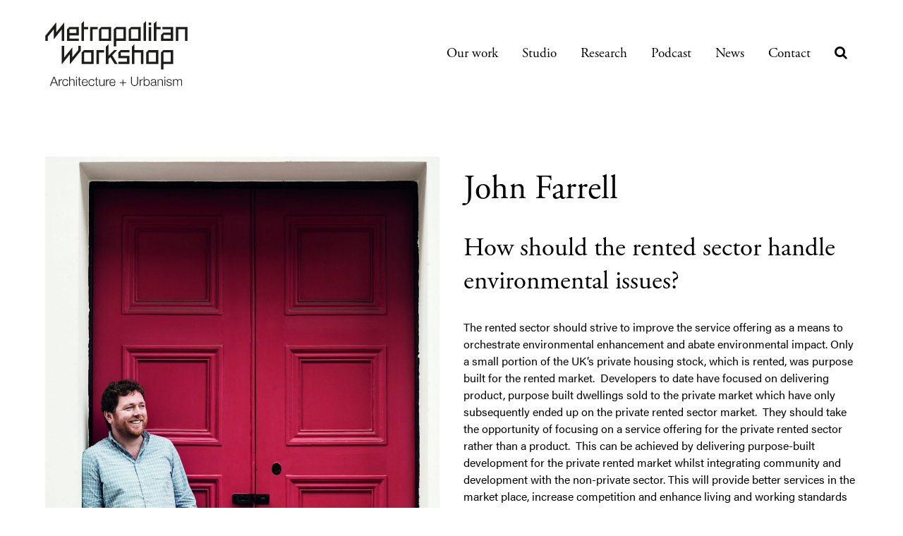

--- FILE ---
content_type: text/html; charset=UTF-8
request_url: https://metwork.co.uk/who-we-work-with/john-farrell/
body_size: 6772
content:
<!DOCTYPE html>
<html lang="en-GB" itemscope itemtype="http://schema.org/LocalBusiness">
<head prefix="og: http://ogp.me/ns#; dcterms: http://purl.org/dc/terms/#">
<meta charset="UTF-8" />
	        <title>John Farrell | Metropolitan Workshop</title>
<link data-rocket-prefetch href="https://www.google-analytics.com" rel="dns-prefetch">
<link data-rocket-prefetch href="https://www.googletagmanager.com" rel="dns-prefetch">
<link data-rocket-prefetch href="https://maps.googleapis.com" rel="dns-prefetch"><link rel="preload" data-rocket-preload as="image" href="https://metwork.co.uk/wp-content/uploads/John-Farrell-6-1024x1600.jpg" fetchpriority="high">
    
<meta name="viewport" content="width=device-width, initial-scale=1, maximum-scale=1, user-scalable=0"/>


	    
    

<meta name="dcterms.creator" content="Metropolitan Workshop">
<meta name="dcterms.subject" content="Organization">
<meta name="dcterms.publisher" content="Metropolitan Workshop">
<meta name="dcterms.date" content="2019-02-14">
<meta name="dcterms.language" content="en_GB">
<meta name="dcterms.coverage" content="Worldwide">
<meta itemprop="name" content="Metropolitan Workshop" />
<meta itemprop="description" content="Organization" />

	                	<meta property="og:title" content="John Farrell" />
                			<meta property="og:image" content="https://metwork.co.uk/wp-content/themes/pixeldot/images/logo-retina.png" />
		    <meta property="og:site_name" content="Metropolitan Workshop"/>

	<meta property="og:url" content="https://metwork.co.uk/who-we-work-with/john-farrell/" />
	<meta property="og:description" content="" />
<meta property="og:type" content="website" />
<meta property="og:locale" content="en_GB" />
<meta property="article:author" content="Metropolitan Workshop" />
<meta property="article:publisher" content="Metropolitan Workshop" />

<link rel="shortcut icon" href="https://metwork.co.uk/wp-content/themes/pixeldot/images/favicon.ico" type="image/x-icon" />
<link rel="apple-touch-icon" href="https://metwork.co.uk/wp-content/themes/pixeldot/images/apple-touch-icon.png" />
<link rel="apple-touch-icon" sizes="57x57" href="https://metwork.co.uk/wp-content/themes/pixeldot/images/apple-touch-icon-57x57.png" />
<link rel="apple-touch-icon" sizes="72x72" href="https://metwork.co.uk/wp-content/themes/pixeldot/images/apple-touch-icon-72x72.png" />
<link rel="apple-touch-icon" sizes="76x76" href="https://metwork.co.uk/wp-content/themes/pixeldot/images/apple-touch-icon-76x76.png" />
<link rel="apple-touch-icon" sizes="114x114" href="https://metwork.co.uk/wp-content/themes/pixeldot/images/apple-touch-icon-114x114.png" />
<link rel="apple-touch-icon" sizes="120x120" href="https://metwork.co.uk/wp-content/themes/pixeldot/images/apple-touch-icon-120x120.png" />
<link rel="apple-touch-icon" sizes="144x144" href="https://metwork.co.uk/wp-content/themes/pixeldot/images/apple-touch-icon-144x144.png" />
<link rel="apple-touch-icon" sizes="152x152" href="https://metwork.co.uk/wp-content/themes/pixeldot/images/apple-touch-icon-152x152.png" />
<link rel="apple-touch-icon" sizes="180x180" href="https://metwork.co.uk/wp-content/themes/pixeldot/images/apple-touch-icon-180x180.png" />

<!-- Global site tag (gtag.js) - Google Analytics -->
<script async src="https://www.googletagmanager.com/gtag/js?id=UA-135034895-1"></script>
<script>
  window.dataLayer = window.dataLayer || [];
  function gtag(){dataLayer.push(arguments);}
  gtag('js', new Date());

  gtag('config', 'UA-135034895-1');
</script><meta name='robots' content='max-image-preview:large' />
<link rel='dns-prefetch' href='//maps.googleapis.com' />
<link rel='dns-prefetch' href='//use.typekit.net' />

<link rel="alternate" title="oEmbed (JSON)" type="application/json+oembed" href="https://metwork.co.uk/wp-json/oembed/1.0/embed?url=https%3A%2F%2Fmetwork.co.uk%2Fwho-we-work-with%2Fjohn-farrell%2F" />
<link rel="alternate" title="oEmbed (XML)" type="text/xml+oembed" href="https://metwork.co.uk/wp-json/oembed/1.0/embed?url=https%3A%2F%2Fmetwork.co.uk%2Fwho-we-work-with%2Fjohn-farrell%2F&#038;format=xml" />
<style id='wp-img-auto-sizes-contain-inline-css' type='text/css'>
img:is([sizes=auto i],[sizes^="auto," i]){contain-intrinsic-size:3000px 1500px}
/*# sourceURL=wp-img-auto-sizes-contain-inline-css */
</style>
<style id='wp-block-library-inline-css' type='text/css'>
:root{--wp-block-synced-color:#7a00df;--wp-block-synced-color--rgb:122,0,223;--wp-bound-block-color:var(--wp-block-synced-color);--wp-editor-canvas-background:#ddd;--wp-admin-theme-color:#007cba;--wp-admin-theme-color--rgb:0,124,186;--wp-admin-theme-color-darker-10:#006ba1;--wp-admin-theme-color-darker-10--rgb:0,107,160.5;--wp-admin-theme-color-darker-20:#005a87;--wp-admin-theme-color-darker-20--rgb:0,90,135;--wp-admin-border-width-focus:2px}@media (min-resolution:192dpi){:root{--wp-admin-border-width-focus:1.5px}}.wp-element-button{cursor:pointer}:root .has-very-light-gray-background-color{background-color:#eee}:root .has-very-dark-gray-background-color{background-color:#313131}:root .has-very-light-gray-color{color:#eee}:root .has-very-dark-gray-color{color:#313131}:root .has-vivid-green-cyan-to-vivid-cyan-blue-gradient-background{background:linear-gradient(135deg,#00d084,#0693e3)}:root .has-purple-crush-gradient-background{background:linear-gradient(135deg,#34e2e4,#4721fb 50%,#ab1dfe)}:root .has-hazy-dawn-gradient-background{background:linear-gradient(135deg,#faaca8,#dad0ec)}:root .has-subdued-olive-gradient-background{background:linear-gradient(135deg,#fafae1,#67a671)}:root .has-atomic-cream-gradient-background{background:linear-gradient(135deg,#fdd79a,#004a59)}:root .has-nightshade-gradient-background{background:linear-gradient(135deg,#330968,#31cdcf)}:root .has-midnight-gradient-background{background:linear-gradient(135deg,#020381,#2874fc)}:root{--wp--preset--font-size--normal:16px;--wp--preset--font-size--huge:42px}.has-regular-font-size{font-size:1em}.has-larger-font-size{font-size:2.625em}.has-normal-font-size{font-size:var(--wp--preset--font-size--normal)}.has-huge-font-size{font-size:var(--wp--preset--font-size--huge)}.has-text-align-center{text-align:center}.has-text-align-left{text-align:left}.has-text-align-right{text-align:right}.has-fit-text{white-space:nowrap!important}#end-resizable-editor-section{display:none}.aligncenter{clear:both}.items-justified-left{justify-content:flex-start}.items-justified-center{justify-content:center}.items-justified-right{justify-content:flex-end}.items-justified-space-between{justify-content:space-between}.screen-reader-text{border:0;clip-path:inset(50%);height:1px;margin:-1px;overflow:hidden;padding:0;position:absolute;width:1px;word-wrap:normal!important}.screen-reader-text:focus{background-color:#ddd;clip-path:none;color:#444;display:block;font-size:1em;height:auto;left:5px;line-height:normal;padding:15px 23px 14px;text-decoration:none;top:5px;width:auto;z-index:100000}html :where(.has-border-color){border-style:solid}html :where([style*=border-top-color]){border-top-style:solid}html :where([style*=border-right-color]){border-right-style:solid}html :where([style*=border-bottom-color]){border-bottom-style:solid}html :where([style*=border-left-color]){border-left-style:solid}html :where([style*=border-width]){border-style:solid}html :where([style*=border-top-width]){border-top-style:solid}html :where([style*=border-right-width]){border-right-style:solid}html :where([style*=border-bottom-width]){border-bottom-style:solid}html :where([style*=border-left-width]){border-left-style:solid}html :where(img[class*=wp-image-]){height:auto;max-width:100%}:where(figure){margin:0 0 1em}html :where(.is-position-sticky){--wp-admin--admin-bar--position-offset:var(--wp-admin--admin-bar--height,0px)}@media screen and (max-width:600px){html :where(.is-position-sticky){--wp-admin--admin-bar--position-offset:0px}}

/*# sourceURL=wp-block-library-inline-css */
</style><style id='global-styles-inline-css' type='text/css'>
:root{--wp--preset--aspect-ratio--square: 1;--wp--preset--aspect-ratio--4-3: 4/3;--wp--preset--aspect-ratio--3-4: 3/4;--wp--preset--aspect-ratio--3-2: 3/2;--wp--preset--aspect-ratio--2-3: 2/3;--wp--preset--aspect-ratio--16-9: 16/9;--wp--preset--aspect-ratio--9-16: 9/16;--wp--preset--color--black: #000000;--wp--preset--color--cyan-bluish-gray: #abb8c3;--wp--preset--color--white: #ffffff;--wp--preset--color--pale-pink: #f78da7;--wp--preset--color--vivid-red: #cf2e2e;--wp--preset--color--luminous-vivid-orange: #ff6900;--wp--preset--color--luminous-vivid-amber: #fcb900;--wp--preset--color--light-green-cyan: #7bdcb5;--wp--preset--color--vivid-green-cyan: #00d084;--wp--preset--color--pale-cyan-blue: #8ed1fc;--wp--preset--color--vivid-cyan-blue: #0693e3;--wp--preset--color--vivid-purple: #9b51e0;--wp--preset--gradient--vivid-cyan-blue-to-vivid-purple: linear-gradient(135deg,rgb(6,147,227) 0%,rgb(155,81,224) 100%);--wp--preset--gradient--light-green-cyan-to-vivid-green-cyan: linear-gradient(135deg,rgb(122,220,180) 0%,rgb(0,208,130) 100%);--wp--preset--gradient--luminous-vivid-amber-to-luminous-vivid-orange: linear-gradient(135deg,rgb(252,185,0) 0%,rgb(255,105,0) 100%);--wp--preset--gradient--luminous-vivid-orange-to-vivid-red: linear-gradient(135deg,rgb(255,105,0) 0%,rgb(207,46,46) 100%);--wp--preset--gradient--very-light-gray-to-cyan-bluish-gray: linear-gradient(135deg,rgb(238,238,238) 0%,rgb(169,184,195) 100%);--wp--preset--gradient--cool-to-warm-spectrum: linear-gradient(135deg,rgb(74,234,220) 0%,rgb(151,120,209) 20%,rgb(207,42,186) 40%,rgb(238,44,130) 60%,rgb(251,105,98) 80%,rgb(254,248,76) 100%);--wp--preset--gradient--blush-light-purple: linear-gradient(135deg,rgb(255,206,236) 0%,rgb(152,150,240) 100%);--wp--preset--gradient--blush-bordeaux: linear-gradient(135deg,rgb(254,205,165) 0%,rgb(254,45,45) 50%,rgb(107,0,62) 100%);--wp--preset--gradient--luminous-dusk: linear-gradient(135deg,rgb(255,203,112) 0%,rgb(199,81,192) 50%,rgb(65,88,208) 100%);--wp--preset--gradient--pale-ocean: linear-gradient(135deg,rgb(255,245,203) 0%,rgb(182,227,212) 50%,rgb(51,167,181) 100%);--wp--preset--gradient--electric-grass: linear-gradient(135deg,rgb(202,248,128) 0%,rgb(113,206,126) 100%);--wp--preset--gradient--midnight: linear-gradient(135deg,rgb(2,3,129) 0%,rgb(40,116,252) 100%);--wp--preset--font-size--small: 13px;--wp--preset--font-size--medium: 20px;--wp--preset--font-size--large: 36px;--wp--preset--font-size--x-large: 42px;--wp--preset--spacing--20: 0.44rem;--wp--preset--spacing--30: 0.67rem;--wp--preset--spacing--40: 1rem;--wp--preset--spacing--50: 1.5rem;--wp--preset--spacing--60: 2.25rem;--wp--preset--spacing--70: 3.38rem;--wp--preset--spacing--80: 5.06rem;--wp--preset--shadow--natural: 6px 6px 9px rgba(0, 0, 0, 0.2);--wp--preset--shadow--deep: 12px 12px 50px rgba(0, 0, 0, 0.4);--wp--preset--shadow--sharp: 6px 6px 0px rgba(0, 0, 0, 0.2);--wp--preset--shadow--outlined: 6px 6px 0px -3px rgb(255, 255, 255), 6px 6px rgb(0, 0, 0);--wp--preset--shadow--crisp: 6px 6px 0px rgb(0, 0, 0);}:where(.is-layout-flex){gap: 0.5em;}:where(.is-layout-grid){gap: 0.5em;}body .is-layout-flex{display: flex;}.is-layout-flex{flex-wrap: wrap;align-items: center;}.is-layout-flex > :is(*, div){margin: 0;}body .is-layout-grid{display: grid;}.is-layout-grid > :is(*, div){margin: 0;}:where(.wp-block-columns.is-layout-flex){gap: 2em;}:where(.wp-block-columns.is-layout-grid){gap: 2em;}:where(.wp-block-post-template.is-layout-flex){gap: 1.25em;}:where(.wp-block-post-template.is-layout-grid){gap: 1.25em;}.has-black-color{color: var(--wp--preset--color--black) !important;}.has-cyan-bluish-gray-color{color: var(--wp--preset--color--cyan-bluish-gray) !important;}.has-white-color{color: var(--wp--preset--color--white) !important;}.has-pale-pink-color{color: var(--wp--preset--color--pale-pink) !important;}.has-vivid-red-color{color: var(--wp--preset--color--vivid-red) !important;}.has-luminous-vivid-orange-color{color: var(--wp--preset--color--luminous-vivid-orange) !important;}.has-luminous-vivid-amber-color{color: var(--wp--preset--color--luminous-vivid-amber) !important;}.has-light-green-cyan-color{color: var(--wp--preset--color--light-green-cyan) !important;}.has-vivid-green-cyan-color{color: var(--wp--preset--color--vivid-green-cyan) !important;}.has-pale-cyan-blue-color{color: var(--wp--preset--color--pale-cyan-blue) !important;}.has-vivid-cyan-blue-color{color: var(--wp--preset--color--vivid-cyan-blue) !important;}.has-vivid-purple-color{color: var(--wp--preset--color--vivid-purple) !important;}.has-black-background-color{background-color: var(--wp--preset--color--black) !important;}.has-cyan-bluish-gray-background-color{background-color: var(--wp--preset--color--cyan-bluish-gray) !important;}.has-white-background-color{background-color: var(--wp--preset--color--white) !important;}.has-pale-pink-background-color{background-color: var(--wp--preset--color--pale-pink) !important;}.has-vivid-red-background-color{background-color: var(--wp--preset--color--vivid-red) !important;}.has-luminous-vivid-orange-background-color{background-color: var(--wp--preset--color--luminous-vivid-orange) !important;}.has-luminous-vivid-amber-background-color{background-color: var(--wp--preset--color--luminous-vivid-amber) !important;}.has-light-green-cyan-background-color{background-color: var(--wp--preset--color--light-green-cyan) !important;}.has-vivid-green-cyan-background-color{background-color: var(--wp--preset--color--vivid-green-cyan) !important;}.has-pale-cyan-blue-background-color{background-color: var(--wp--preset--color--pale-cyan-blue) !important;}.has-vivid-cyan-blue-background-color{background-color: var(--wp--preset--color--vivid-cyan-blue) !important;}.has-vivid-purple-background-color{background-color: var(--wp--preset--color--vivid-purple) !important;}.has-black-border-color{border-color: var(--wp--preset--color--black) !important;}.has-cyan-bluish-gray-border-color{border-color: var(--wp--preset--color--cyan-bluish-gray) !important;}.has-white-border-color{border-color: var(--wp--preset--color--white) !important;}.has-pale-pink-border-color{border-color: var(--wp--preset--color--pale-pink) !important;}.has-vivid-red-border-color{border-color: var(--wp--preset--color--vivid-red) !important;}.has-luminous-vivid-orange-border-color{border-color: var(--wp--preset--color--luminous-vivid-orange) !important;}.has-luminous-vivid-amber-border-color{border-color: var(--wp--preset--color--luminous-vivid-amber) !important;}.has-light-green-cyan-border-color{border-color: var(--wp--preset--color--light-green-cyan) !important;}.has-vivid-green-cyan-border-color{border-color: var(--wp--preset--color--vivid-green-cyan) !important;}.has-pale-cyan-blue-border-color{border-color: var(--wp--preset--color--pale-cyan-blue) !important;}.has-vivid-cyan-blue-border-color{border-color: var(--wp--preset--color--vivid-cyan-blue) !important;}.has-vivid-purple-border-color{border-color: var(--wp--preset--color--vivid-purple) !important;}.has-vivid-cyan-blue-to-vivid-purple-gradient-background{background: var(--wp--preset--gradient--vivid-cyan-blue-to-vivid-purple) !important;}.has-light-green-cyan-to-vivid-green-cyan-gradient-background{background: var(--wp--preset--gradient--light-green-cyan-to-vivid-green-cyan) !important;}.has-luminous-vivid-amber-to-luminous-vivid-orange-gradient-background{background: var(--wp--preset--gradient--luminous-vivid-amber-to-luminous-vivid-orange) !important;}.has-luminous-vivid-orange-to-vivid-red-gradient-background{background: var(--wp--preset--gradient--luminous-vivid-orange-to-vivid-red) !important;}.has-very-light-gray-to-cyan-bluish-gray-gradient-background{background: var(--wp--preset--gradient--very-light-gray-to-cyan-bluish-gray) !important;}.has-cool-to-warm-spectrum-gradient-background{background: var(--wp--preset--gradient--cool-to-warm-spectrum) !important;}.has-blush-light-purple-gradient-background{background: var(--wp--preset--gradient--blush-light-purple) !important;}.has-blush-bordeaux-gradient-background{background: var(--wp--preset--gradient--blush-bordeaux) !important;}.has-luminous-dusk-gradient-background{background: var(--wp--preset--gradient--luminous-dusk) !important;}.has-pale-ocean-gradient-background{background: var(--wp--preset--gradient--pale-ocean) !important;}.has-electric-grass-gradient-background{background: var(--wp--preset--gradient--electric-grass) !important;}.has-midnight-gradient-background{background: var(--wp--preset--gradient--midnight) !important;}.has-small-font-size{font-size: var(--wp--preset--font-size--small) !important;}.has-medium-font-size{font-size: var(--wp--preset--font-size--medium) !important;}.has-large-font-size{font-size: var(--wp--preset--font-size--large) !important;}.has-x-large-font-size{font-size: var(--wp--preset--font-size--x-large) !important;}
/*# sourceURL=global-styles-inline-css */
</style>

<style id='classic-theme-styles-inline-css' type='text/css'>
/*! This file is auto-generated */
.wp-block-button__link{color:#fff;background-color:#32373c;border-radius:9999px;box-shadow:none;text-decoration:none;padding:calc(.667em + 2px) calc(1.333em + 2px);font-size:1.125em}.wp-block-file__button{background:#32373c;color:#fff;text-decoration:none}
/*# sourceURL=/wp-includes/css/classic-themes.min.css */
</style>
<link data-minify="1" rel='stylesheet' id='font-style-css' href='https://metwork.co.uk/wp-content/cache/min/1/sya1myf.css?ver=1752588213' type='text/css' media='all' />
<link data-minify="1" rel='stylesheet' id='base-style-css' href='https://metwork.co.uk/wp-content/cache/min/1/wp-content/themes/pixeldot/css/pd.css?ver=1752588213' type='text/css' media='all' />
<link data-minify="1" rel='stylesheet' id='main-style-css' href='https://metwork.co.uk/wp-content/cache/min/1/wp-content/themes/pixeldot/style.css?ver=1752588213' type='text/css' media='all' />
<link data-minify="1" rel='stylesheet' id='mobile-style-css' href='https://metwork.co.uk/wp-content/cache/min/1/wp-content/themes/pixeldot/css/mobile.css?ver=1752588213' type='text/css' media='all' />
<link data-minify="1" rel='stylesheet' id='retina-style-css' href='https://metwork.co.uk/wp-content/cache/min/1/wp-content/themes/pixeldot/css/retina.css?ver=1752588213' type='text/css' media='all' />
<link data-minify="1" rel='stylesheet' id='font-awesome-css' href='https://metwork.co.uk/wp-content/cache/min/1/wp-content/themes/pixeldot/css/font-awesome.css?ver=1752588213' type='text/css' media='all' />
<link data-minify="1" rel='stylesheet' id='magnific-style-css' href='https://metwork.co.uk/wp-content/cache/min/1/wp-content/themes/pixeldot/css/magnific-popup.css?ver=1752588213' type='text/css' media='all' />
<link data-minify="1" rel='stylesheet' id='animate-css' href='https://metwork.co.uk/wp-content/cache/min/1/wp-content/themes/pixeldot/css/animate.css?ver=1752588213' type='text/css' media='all' />


<link rel="https://api.w.org/" href="https://metwork.co.uk/wp-json/" /><link rel="EditURI" type="application/rsd+xml" title="RSD" href="https://metwork.co.uk/xmlrpc.php?rsd" />
<link rel="canonical" href="https://metwork.co.uk/who-we-work-with/john-farrell/" />
<link rel='shortlink' href='https://metwork.co.uk/?p=754' />
<noscript>
	<style>
		.wow {
			visibility:visible;
		}
    </style>
</noscript>
<meta name="generator" content="WP Rocket 3.20.3" data-wpr-features="wpr_minify_concatenate_js wpr_preconnect_external_domains wpr_oci wpr_minify_css wpr_desktop" /></head>

<body class="wp-singular collaborators-template-default single single-collaborators postid-754 wp-theme-pixeldot">

<div  id="header-span" class="full-width">
<div  id="header" class="fixed-width">
    	<a class="logo wow fadeIn" href="https://metwork.co.uk">Metropolitan Workshop, Architecture + Urbanism</a>
    	<span id="mobile-nav">Menu <span class="fa fa-bars"></span></span>
       	<div class="nav wow fadeIn"><ul id="menu-main-menu" class="menu"><li id="menu-item-94" class="menu-item menu-item-type-custom menu-item-object-custom menu-item-94"><a href="https://metwork.co.uk/work/">Our work</a></li>
<li id="menu-item-92" class="menu-item menu-item-type-post_type menu-item-object-page menu-item-92"><a href="https://metwork.co.uk/studio/">Studio</a></li>
<li id="menu-item-3375" class="menu-item menu-item-type-taxonomy menu-item-object-category menu-item-3375"><a href="https://metwork.co.uk/category/research/">Research</a></li>
<li id="menu-item-3961" class="menu-item menu-item-type-post_type menu-item-object-page menu-item-3961"><a href="https://metwork.co.uk/podcast/">Podcast</a></li>
<li id="menu-item-1388" class="menu-item menu-item-type-post_type menu-item-object-page menu-item-1388"><a href="https://metwork.co.uk/news/">News</a></li>
<li id="menu-item-91" class="menu-item menu-item-type-post_type menu-item-object-page menu-item-91"><a href="https://metwork.co.uk/contact/">Contact</a></li>
<li id="menu-item-907" class="popup-nav menu-item menu-item-type-custom menu-item-object-custom menu-item-907"><a href="#search"><span class="fa fa-search"></span></a></li>
</ul></div>    	<div  class="clear"></div>
	</div>
</div>

<div  id="content">

			<div  class="row full-width columns row-1 no-padding-bottom bg-white">
			<div  class="row-inner fixed-width">
				<div class="column two">
										<img fetchpriority="high" src="https://metwork.co.uk/wp-content/uploads/John-Farrell-6-1024x1600.jpg" alt="John Farrell">
					<div  class="clear"></div>
				</div>
				<div class="column two last">
					<h1>John Farrell</h1>
					
					<h2>How should the rented sector handle environmental issues?</h2>
<p>The rented sector should strive to improve the service offering as a means to orchestrate environmental enhancement and abate environmental impact. Only a small portion of the UK’s private housing stock, which is rented, was purpose built for the rented market.  Developers to date have focused on delivering product, purpose built dwellings sold to the private market which have only subsequently ended up on the private rented sector market.  They should take the opportunity of focusing on a service offering for the private rented sector rather than a product.  This can be achieved by delivering purpose-built development for the private rented market whilst integrating community and development with the non-private sector. This will provide better services in the market place, increase competition and enhance living and working standards whilst improving the quality of environment, economic and social terms resulting in the empowerment of the consumer.  We live in a time of the sharing economy and we must work now to develop communities in a sharing society.</p>
<p><em>John is a building service engineer with a passion for environmental building design and low carbon engineering, with whom we have a long-standing collaboration.</em></p>
<p><strong><em>John Farrell, Director</em></strong></p>

					
											<h3>View Projects</h3>
					
											
													<ul>
																<li><a href="https://metwork.co.uk/work/moses-dell/">Moses Dell</a></li>
																<li><a href="https://metwork.co.uk/work/oakfield-village/">Oakfield</a></li>
																<li><a href="https://metwork.co.uk/work/roding-lane-north/">Roding Lane North</a></li>
															</ul>
											
					
					<div class="clear"></div>
				</div>
				<div class="clear"></div>
			</div>
		</div>
	
	

	<div  id="search" class="mfp-hide popup-box">
		<form role="search" method="get" id="searchform" class="searchform" action="https://metwork.co.uk/">
				<div>
					<label class="screen-reader-text" for="s">Search for:</label>
					<input type="text" value="" name="s" id="s" />
					<input type="submit" id="searchsubmit" value="Search" />
				</div>
			</form>	</div>

    
	<div class="clear"></div>
</div><!-- #content -->

<div  id="footer-span" class="full-width">
	<div  id="footer" class="fixed-width">
        <div  class="footer-inner">
            <div class="column six">
                <ul>
                    <li>Metropolitan Workshop</li>
                    <li>&copy; 2026 All rights reserved</li>
                                        
	<ul class="social">
					<li><a title="Metropolitan Workshop on Twitter" target="_blank" href="https://www.twitter.com/Met_Work"><i class="fa fa-twitter"></i><span> Metropolitan Workshop on Twitter</span></a></li>
					<li><a title="Metropolitan Workshop on Instagram" target="_blank" href="https://www.instagram.com/met_work"><i class="fa fa-instagram"></i><span> Metropolitan Workshop on Instagram</span></a></li>
					<li><a title="Metropolitan Workshop on Linkedin" target="_blank" href="https://www.linkedin.com/company/metropolitan-workshop"><i class="fa fa-linkedin"></i><span> Metropolitan Workshop on Linkedin</span></a></li>
			</ul>
                </ul>
            </div>
                            <div class="column six">
                    <ul>
                        <li>14 - 16 Cowcross Street<br>London EC1M 6DG<br>+44 (0) 20 7566 0450</li>
                    </ul>
                </div>
            			                <div class="column six">
                    <ul>
                        <li>Tower 1, Fumbally Court<br>Fumbally Lane, Dublin D08 PX95<br>+353 (0) 1531 4889</li>
                    </ul>
                </div>
                                        <div class="column six">
                    <ul>
                                                    <li><a href="mailto:info@metwork.co.uk">info@metwork.co.uk</a></li>
                                                                            <li><a href="mailto:recruitment@metwork.co.uk">recruitment@metwork.co.uk</a></li>
                                            </ul>
                </div>
                        <div class="column six">
                            </div>
            <div class="nav column six last"><ul id="menu-footer-menu" class="menu"><li id="menu-item-103" class="menu-item menu-item-type-post_type menu-item-object-page menu-item-103"><a href="https://metwork.co.uk/sitemap/">Sitemap</a></li>
<li id="menu-item-102" class="menu-item menu-item-type-post_type menu-item-object-page menu-item-privacy-policy menu-item-102"><a rel="privacy-policy" href="https://metwork.co.uk/privacy/">Privacy &#038; cookies</a></li>
</ul></div>            <div class="clear"></div>
        </div>
	</div>

</div>

<script type="speculationrules">
{"prefetch":[{"source":"document","where":{"and":[{"href_matches":"/*"},{"not":{"href_matches":["/wp-*.php","/wp-admin/*","/wp-content/uploads/*","/wp-content/*","/wp-content/plugins/*","/wp-content/themes/pixeldot/*","/*\\?(.+)"]}},{"not":{"selector_matches":"a[rel~=\"nofollow\"]"}},{"not":{"selector_matches":".no-prefetch, .no-prefetch a"}}]},"eagerness":"conservative"}]}
</script>







<script type="text/javascript" src="https://maps.googleapis.com/maps/api/js?key=AIzaSyAd3vtw4W31eq3dBgNOZMXi-GtibigUigA" id="google-maps-js"></script>



<script type='application/ld+json'> 
{
  "@context": "http://www.schema.org",
  "@type": "LocalBusiness",
  "name": "Metropolitan Workshop",
  "url": "https://metwork.co.uk",
  "logo": "https://metwork.co.uk/wp-content/themes/pixeldot/images/logo-retina.png",
  "description": "Architecture + Urbanism",
  "address": {
    "@type": "PostalAddress",
    "streetAddress": "14-16 Cowcross Street",
    "addressLocality": "London",
    "postalCode": "EC1M 6DG",
    "addressCountry": "United Kingdom"
  },
  "geo": {
    "@type": "GeoCoordinates",
    "latitude": "50.837444",
    "longitude": "-0.124358"
  },
  "hasMap": "https://goo.gl/maps/5SAaE7aoeXF2",
  "openingHours": "Mo, Tu, We, Th, Fr 09:30-18:00",
  "contactPoint": {
    "@type": "ContactPoint",
    "contactType": "Customer service",
    "telephone": "+442075660450"
  }
}
</script>

<script src="https://metwork.co.uk/wp-content/cache/min/1/6a09b6f2db7f7b995b4a10f1d902885e.js" data-minify="1"></script></body>
</html>

<!-- This website is like a Rocket, isn't it? Performance optimized by WP Rocket. Learn more: https://wp-rocket.me -->

--- FILE ---
content_type: text/css; charset=UTF-8
request_url: https://metwork.co.uk/wp-content/cache/min/1/wp-content/themes/pixeldot/css/pd.css?ver=1752588213
body_size: 1070
content:
@charset "UTF-8";*{outline:none}div{position:relative;height:auto;overflow:visible}.clear{clear:both}html,body{width:100%;height:100%;margin:0;z-index:0}.full-width{width:100%}.fixed-width{width:90%;padding:0 5%;margin:0 auto;max-width:1440px}#header-span{z-index:1}#content, #footer-span{z-index:0}.row{clear:both;text-align:center}.row-inner{display:flex;padding-top:70px;padding-bottom:70px}.row.no-padding-top,.row.no-padding-top .row-inner,.row-inner.no-padding-top{padding-top:0}.row.no-padding-bottom,.row.no-padding-bottom .row-inner,.row-inner.no-padding-bottom{padding-bottom:0}.row.border{border-bottom:1px solid #d4d4d4}.row.centralise-text .column,.row.centralise-text .split-wrap{text-align:center}.row.narrow-column .column.one{max-width:900px;margin:0 auto}.column{float:left;margin-right:3%;text-align:left;box-sizing:border-box}.column.one{width:100%;margin-right:0;float:none}.column.two{width:48.5%}.column.three{width:31.3%}.column.thirds{width:65.6%}.column.four{width:22.7%}.column.five{width:17.6%}.column.five.remain-four{width:79.4%}.column.six{width:14.1%}.column.last{margin-right:0}.va-wrap{display:table;width:100%}.va-inner{display:table-cell;width:100%;vertical-align:middle}.vertical-mid{position:relative;top:50%;transform:translateY(-50%)}.split-wrap{width:100%;display:table;table-layout:fixed;text-align:left}.split-left{width:50%;display:table-cell}.split-right{width:50%;display:table-cell}.split-inner{max-width:673px;padding:70px 5%;width:85%}.split-left .split-inner{float:right;padding-left:0}.split-right .split-inner{float:left;padding-right:0}a.story.column.three:last-of-type{margin-right:0}.inner{width:auto;padding:30px}h1,h2,h3,h4,h5,h6,p{margin:0;padding:15px 0}p,li{line-height:1.5em}.row h1,.row h2{padding-top:0}.row .column h1,.row .column h2{padding-top:15px}img.alignright{float:right;margin:0 0 1em 1em}img.alignleft{float:left;margin:0 1em 1em 0}img.aligncenter{display:block;margin-left:auto;margin-right:auto}a img.alignright{float:right;margin:0 0 1em 1em}a img.alignleft{float:left;margin:0 1em 1em 0}a img.aligncenter{display:block;margin-left:auto;margin-right:auto}img{border:none;max-width:100%;height:auto;display:block}.row.full_image img{margin:0 auto}a.logo{display:block;cursor:pointer;text-indent:-9999px;text-transform:capitalize;background-position:0 0;background-repeat:no-repeat;overflow:hidden;background-image:url(../../../../../../../themes/pixeldot/images/logo.png)}input[type="submit"],input[type="button"]{-webkit-appearance:none}input,textarea{outline:none;background:url(../../../../../../../themes/pixeldot/images/field-bg.png) left top repeat transparent}.gfield_label,.gform_validation_container{display:none}.gform_wrapper ul{list-style:none;margin:0;padding:0}div.validation_error,div.gform_confirmation_message{padding:15px}span#mobile-nav{display:none}.nav ul{list-style:none;margin:0;padding:0;text-align:right}.nav ul li{display:inline-block}.nav ul li a{display:block}.nav ul li ul{display:none;position:absolute;text-align:left}.nav ul li ul li{display:block;clear:both}.nav ul li:hover ul{display:block}#footer .nav ul{text-align:center}.map{width:100%;min-height:400px}.map div{position:static}.bx-wrapper,.bx-viewport{z-index:0}.hero .bx-wrapper,.hero .bx-viewport,.hero .hero-slide{height:calc(100vh);min-height:400px}.hero-slide{background-position:center;background-size:cover}.bx-controls{z-index:1;position:absolute;left:0;bottom:0;width:100%}@media only screen and (min-width :600px) and (max-width :920px){.full-width{}}@media only screen and (min-width :320px) and (max-width :736px){html,body,.full-width{width:100%;min-width:100%;margin:0}span#mobile-nav{display:inline-block;float:right;padding:0 15px;width:auto;cursor:pointer;color:#FFF;background-color:#333;font-size:14px;line-height:40px;height:40px}span#mobile-nav span{margin-left:5px;font-size:1.2em}.fixed-width{min-width:0}#content .column{float:none;margin-right:0;clear:both;width:100%;padding-bottom:70px}#content .column.last,#content .column.one{padding-bottom:0}#header .nav{display:none}#header .nav.visi-nav{display:block;float:none;left:0;position:absolute;top:70px;width:100%;background-color:#333;padding:5px 0;margin:0}#header .nav.visi-nav a{color:#FFF;padding:10px 5%}.nav.visi-nav ul,.nav.visi-nav ul li ul,.nav.visi-nav ul li,.nav.visi-nav ul li ul li{position:relative;clear:both;width:100%;display:block;text-align:left;margin:0;padding:0}#header .nav.visi-nav ul li a{line-height:normal!important;height:auto!important;text-align:center}.row-inner{display:block}#content .split-wrap{display:block}#content .split-left,#content .split-right{width:100%;display:block}#content .split-inner{max-width:1080px;padding:70px 5%;width:90%}#content .split-left .split-inner,#content .split-right .split-inner{float:none;padding-left:5%;padding-right:5%}}

--- FILE ---
content_type: text/css; charset=UTF-8
request_url: https://metwork.co.uk/wp-content/cache/min/1/wp-content/themes/pixeldot/style.css?ver=1752588213
body_size: 2265
content:
@charset "UTF-8";body{margin:0;font-family:"acumin-pro",sans-serif;font-size:1em}::selection{color:#000;background:rgba(248,213,47,.9)}::-moz-selection{color:#000;background:rgba(248,213,47,.9)}a{text-decoration:underline;color:#000}a:hover{text-decoration:underline;color:#999}a.button{text-decoration:none;border-bottom:3px solid #d7454f}a.button::after{content:"\00a0\00a0\f061";font-family:"FontAwesome";font-weight:400}a.button.scroll::after{content:"\00a0\00a0\f078";font-family:"FontAwesome";font-weight:400}a,input[type="submit"],a.button,input.button,#header-span,#header,a.work div,a.team div{-webkit-transition:all 300ms ease-in-out;-moz-transition:all 300ms ease-in-out;-ms-transition:all 300ms ease-in-out;-o-transition:all 300ms ease-in-out;transition:all 300ms ease-in-out}.wow{visibility:hidden}img[data-lazy-src]{opacity:0}img.lazyloaded{-webkit-transition:opacity .5s linear 0.2s;-moz-transition:opacity .5s linear 0.2s;transition:opacity .5s linear 0.2s;opacity:1}input:focus,textarea:focus{border-color:#d46a36;background-color:#d46a36;color:#FFF}.validation_message{color:#6f2720}div.validation_error{color:#FFF;background-color:#6f2720}div.gform_confirmation_message{color:#FFF;background-color:#00941D}#header-span{position:fixed;top:0}body.admin-bar #header-span{top:32px}a.logo{width:202px;height:92px;background-size:202px 92px;float:left;background-image:url(../../../../../../themes/pixeldot/images/logo.svg)}#header .nav{width:70%;float:right}#header{padding-top:30px;padding-bottom:30px}#header .nav ul li a{line-height:92px;height:92px;padding-left:15px;padding-right:15px;font-family:"adobe-garamond-pro",serif;font-weight:400;font-size:1.2em;text-decoration:none}#header-span.scrolled a.logo{width:114px;height:52px;background-size:114px 52px}#header-span.scrolled .nav ul li a{line-height:52px;height:52px}#header-span.scrolled #header{padding-top:15px;padding-bottom:15px}#header-span.scrolled{background:rgba(255,255,255,.9)}#header-span.scrolled.disable-background{background:transparent}h1,h2,h3{font-family:"adobe-garamond-pro",serif;font-weight:400}h1{font-size:3em}h2{font-size:2.3em}h3{font-size:1.5em}h3,h4,h5,h6{font-weight:400}h4{font-size:1.5em}h2 a,h1 a{text-decoration:none}blockquote{margin:0;padding:0;display:block}blockquote p{font-family:"adobe-garamond-pro",serif;font-style:italic;font-weight:400;font-size:2em}blockquote p.quote-author{font-family:"acumin-pro",sans-serif;font-size:1em;font-style:normal;padding-top:0}#footer{text-align:center;font-size:.8em;padding-top:70px}#footer ul{list-style:none;margin:0;padding:0}.footer-inner{border-top:5px solid #696969;padding-top:30px;padding-bottom:50px}#footer .nav li{display:block;text-align:left}#footer a{text-decoration:none}.bx-controls{position:static}.bx-pager-item{display:inline-block}.bx-pager-item a{display:block;width:12px;height:12px;border-radius:6px;text-indent:-9999px;text-transform:capitalize;cursor:pointer;background:rgba(0,0,0,.3);margin:2px}.bx-pager-item a.active{background:rgba(0,0,0,.6)}.bx-controls-direction{position:absolute;top:50%;width:100%}a.bx-prev,a.bx-next{display:block;position:absolute;top:0;height:300px;line-height:300px;margin-top:-150px;width:5%;text-align:center;text-decoration:none;font-size:1.7em}a.bx-prev{left:-5%}a.bx-next{right:-5%}.bx-pager{position:absolute;bottom:3%;width:100%}#content .row-1{padding-top:152px}#content .hero.row-1{padding-top:0}.row.vertical-content .col-inner{position:relative;top:50%;-webkit-transform:translateY(-50%);-ms-transform:translateY(-50%);transform:translateY(-50%)}.bg-blue,.row.proj-additional.proj-residential{background-color:#a6dcf4}.bg-red,.row.proj-additional.proj-urbanism{background-color:#d7454f;color:#FFF}.bg-beige,.row.proj-additional.proj-cultural,.row.proj-additional.proj-ecuational{background-color:#e6d09c}.bg-orange,.row.proj-additional{background-color:#ea6a2a;color:#FFF}.bg-pink,.row.proj-workspace{background-color:#fad0d6;color:#000}a.button.btn-blue{border-color:#a6dcf4}a.button.btn-red{border-color:#d7454f}a.button.btn-beige{border-color:#e6d09c}a.button.btn-orange{border-color:#ea6a2a}a.button.btn-pink{border-color:#fad0d6}body.single-work .proj-urbanism blockquote{color:#d7454f}body.single-work .proj-residential blockquote{color:#a6dcf4}body.single-work .proj-workspace blockquote{color:#fad0d6}body.single-work .proj-cultural blockquote,body.single-work .proj-educational blockquote{color:#e6d09c}ul.social li{display:inline-block}ul.social span{display:block;width:0;height:0;text-indent:-9999px;text-align:left}#footer ul.social li{margin-right:15px}.hero-overlay{position:absolute;z-index:1;top:0;left:0;width:100%;height:134px}a.down-arrow{position:absolute;bottom:5%;z-index:3;left:50%;width:50px;height:50px;line-height:50px;margin-left:-25px;background:rgba(255,255,255,.4);-webkit-border-radius:25px;border-radius:25px;font-size:18px}a.down-arrow:hover{font-size:24px;color:#000}.row.work_feed a.work:last-of-type{margin-right:0}a.work,a.team{display:block;overflow:hidden;position:relative;color:#FFF}a.work img,a.team img{z-index:0;position:relative}a.work div,a.team div{position:absolute;width:100%;height:100%;left:0;right:0;top:0;bottom:0;background:rgba(219,112,60,.9);opacity:0}a.work div.proj-cultural,a.work div.proj-educational{background:rgba(230,208,156,.9)}a.work div.proj-residential,a.story div{background:rgba(166,220,244,.9)}a.work div.proj-urbanism{background:rgba(215,69,79,.9)}a.work div.proj-workspace{background:rgba(250,208,214,.9);color:#000}a.work:hover div,a.team:hover div{opacity:1}.row a.work h3,.row a.team span{box-sizing:border-box;padding:30px;text-align:center;display:block;position:relative;top:50%;transform:translateY(-50%)}a.collab-span::after{content:","}a.collab-span:last-of-type::after{content:""}.map_columns .inner{padding-bottom:0}.next-link .column{text-align:right;font-size:2em}.row.team .row-inner,.row.collaborators .row-inner{display:block;margin-bottom:-30px}.row.team .row-inner a.team,.row.collaborators .row-inner a{display:block;margin-bottom:30px}a.team.column h2,a.team.column h3{padding:0}a.team.column h4{font-size:1em}p.team-profile strong{display:block}#content .row.full_image.row-1{padding-top:0}.row.project_carousel .row-inner{display:block}body.single-work blockquote{color:#ea6a2a}.row.proj-additional{margin-bottom:80px}.project-carousel-slide{min-height:400px;height:calc(100vh - 212px);background-position:center;background-size:cover;background-repeat:no-repeat}.project-carousel-slide.image-contain{background-size:contain}.project-carousel-slide img{display:none}.row.masonry_gallery .row-inner,.row.gallery .row-inner{display:block;padding-bottom:50px}.row.work-archive .row-inner{display:block;padding-bottom:0}.grid-sizer,.grid-item{width:22.7%}.grid-item{margin-bottom:30px}.gutter-sizer{width:3%}.collaborators .grid-sizer,.collaborators .grid-item{width:31.3%}.button-group button{display:inline-block;cursor:pointer;background:none;border:none;font-family:"adobe-garamond-pro",serif;font-weight:400;font-size:1em}.button-group button.is-checked{font-weight:700}.mfp-arrow-left::before,.mfp-arrow-left::after,.mfp-arrow-right::before,.mfp-arrow-right::after{border:none!important}.mfp-arrow-left::before{content:"\f060"!important;font-family:"FontAwesome";font-weight:400;font-size:30px;color:#FFF}.mfp-arrow-right::after{content:"\f061"!important;font-family:"FontAwesome";font-weight:400;font-size:30px;color:#FFF}.row.cat-row .row-inner{display:block}.row.cat-row .column{padding-bottom:30px}a.story{display:inline-block;float:right}.last a.story{float:left}img.cat-image{float:right}.popup-box{width:90%;max-width:600px;box-sizing:border-box;padding:30px;background-color:#FFF;margin:0 auto}#searchform label{display:none}#searchform input[type="text"]{display:inline-block;width:80%;box-sizing:border-box;font-family:"acumin-pro",sans-serif;font-size:1em;border:1px solid #F1F1F1;padding:15px;height:50px}#searchform input[type="submit"]{display:inline-block;width:18%;box-sizing:border-box;height:50px;border:none;color:#FFF;background-color:#000;font-family:"acumin-pro",sans-serif;font-size:1em;cursor:pointer}body.search-results .row-inner{display:block}.row.video.full-size .row-inner{width:100%;max-width:none;padding-left:0;padding-right:0}.video-wrapper iframe{position:absolute;top:0;left:-20%;width:140%;height:100%}.video-wrapper{position:absolute;top:0;right:0;bottom:0;left:0;width:100%;z-index:0;height:100%;overflow:hidden}@media (min-aspect-ratio:16/9){.video-wrapper iframe{height:300%;top:-100%}}@media (max-aspect-ratio:16/9){.video-wrapper iframe{width:120%;left:-10%;top:-5%;height:110%}}.award{position:absolute;top:5%;right:5%;width:180px;height:180px;background-color:#f8d530;text-align:center;font-size:13px;-webkit-border-radius:90px;border-radius:90px}.award-inner{padding:15px;box-sizing:border-box;width:100%;top:50%;-webkit-transform:translateY(-50%);-ms-transform:translateY(-50%);transform:translateY(-50%)}.award span{display:block;padding:3px 0}span.award-line-1{font-size:16px;font-weight:700}span.award-line-2{font-weight:700}span.award-line-3{font-size:12px;padding:0 10px}ul.listing{margin:0;padding:15px 0;list-style:none}ul.listing li{padding:10px 0}ul.listing li span{font-size:.8em}ul.listing li strong{font-weight:400}ul.listing li a{text-decoration:none}p.accordion-header{border-top:1px solid;padding:0 0 30px 0;margin:0;line-height:0;text-align:center;height:0;display:block;cursor:pointer}p.accordion-header span.fa{background:#FFF;padding:15px;margin-top:-30px}#acc-1,#acc-2,#acc-3,#acc-4{display:none}.accordion ul.listing{margin-top:-30px}.twitter-wrap{height:100vh;overflow:scroll}.homepage-callout{position:absolute;bottom:0;z-index:99;background-color:#f8d530}.homepage-callout .row-inner{padding-top:0;padding-bottom:0}

--- FILE ---
content_type: text/css; charset=UTF-8
request_url: https://metwork.co.uk/wp-content/cache/min/1/wp-content/themes/pixeldot/css/mobile.css?ver=1752588213
body_size: -128
content:
@charset "UTF-8";@media only screen and (min-width :320px) and (max-width :736px){#footer .column{width:100%;clear:both;padding-bottom:15px}.row.vertical-content .col-inner{position:relative;top:auto;-webkit-transform:none;-ms-transform:none;transform:none}.grid-sizer,.grid-item{width:100%}.award{top:2%;right:-5%;-webkit-transform:scale(.85);-ms-transform:scale(.85);transform:scale(.85)}a.bx-prev,a.bx-next{width:12%}}

--- FILE ---
content_type: image/svg+xml
request_url: https://metwork.co.uk/wp-content/themes/pixeldot/images/logo.svg
body_size: 2037
content:
<svg id="Layer_1" data-name="Layer 1" xmlns="http://www.w3.org/2000/svg" width="162" height="74" viewBox="0 0 162 74"><defs><style>.cls-1{fill:#1d1d1b;}</style></defs><title>logo</title><polygon class="cls-1" points="126.56 9.34 131.49 9.34 131.49 6.64 126.56 6.64 126.56 0 126.56 0 123.73 2.69 123.73 22.55 126.56 22.55 126.56 9.34"/><path class="cls-1" d="M38.2,19.86H27.48V16.24H38.2V6.64H27.48l-2.82,2.7V22.55H38.2ZM27.48,9.34h7.89v4.2H27.48Z"/><path class="cls-1" d="M145.69,6.64H133.47v2.7h9.4V13h-8.15l-2.83,2.7v6.9h13.8Zm-2.82,13.22h-8.15V15.65h8.15Z"/><polygon class="cls-1" points="9.53 20.78 18.74 9.27 18.74 22.55 21.57 22.55 21.57 1.38 12.36 12.89 12.36 1.38 0 16.63 0 22.55 2.83 22.55 2.83 17.62 9.53 9.34 9.53 20.78"/><path class="cls-1" d="M55.16,33h-11l-2.83,2.7V48.92H55.16ZM52.33,46.22H44.12V35.7h8.21Z"/><polygon class="cls-1" points="43.98 9.34 48.92 9.34 48.92 6.64 43.98 6.64 43.98 0 43.98 0 41.16 2.69 41.16 22.55 43.98 22.55 43.98 9.34"/><polygon class="cls-1" points="53.78 9.34 59.7 9.34 59.7 6.64 50.95 6.64 50.95 22.55 53.78 22.55 53.78 9.34"/><rect class="cls-1" x="117.82" y="6.64" width="2.83" height="15.91"/><path class="cls-1" d="M80.8,22.55h11V6.64H80.74L78,9.27V28.8H80.8Zm0-13.28H89V19.79H80.8Z"/><path class="cls-1" d="M108.81,6.64h-11l-2.83,2.7V22.55h13.87ZM106,19.86H97.77V9.34H106Z"/><rect class="cls-1" x="117.82" y="1.58" width="2.83" height="3.02"/><polygon class="cls-1" points="40.3 33.99 40.3 28.07 37.48 28.07 37.48 33 30.77 41.29 30.77 29.85 21.57 41.35 21.57 28.07 18.74 28.07 18.74 49.24 27.94 37.74 27.94 49.24 40.3 33.99"/><path class="cls-1" d="M128.8,33H117.75l-2.82,2.7V48.92H128.8ZM126,46.22h-8.22V35.7H126Z"/><path class="cls-1" d="M74.89,6.64h-11L61,9.34V22.55H74.89ZM72.06,19.86H63.84V9.34h8.22Z"/><polygon class="cls-1" points="114.73 0 114.73 0 111.9 2.69 111.9 22.55 114.73 22.55 114.73 0"/><path class="cls-1" d="M145.69,33h-11l-2.76,2.63V55.16h2.83V48.92h11Zm-2.82,13.15h-8.15V35.63h8.15Z"/><polygon class="cls-1" points="67 33 58.25 33 58.25 48.91 61.08 48.91 61.08 35.7 67 35.7 67 33"/><polygon class="cls-1" points="101.51 26.36 98.69 29.06 98.69 48.91 101.51 48.91 101.51 35.7 109.01 35.7 109.01 48.91 111.83 48.91 111.83 33 101.51 33 101.51 26.36"/><polygon class="cls-1" points="81.86 33 78.44 33 71.86 39.65 71.86 26.36 69.03 29.06 69.03 48.91 71.86 48.91 71.86 43.26 74.16 40.96 79.03 48.91 82.38 48.91 76.2 38.86 81.86 33"/><polygon class="cls-1" points="148.72 6.64 148.72 22.55 151.55 22.55 151.55 9.34 159.17 9.34 159.17 22.55 162 22.55 162 6.64 148.72 6.64"/><polygon class="cls-1" points="83.23 35.63 83.23 42.27 93.03 42.27 93.03 46.28 83.23 46.28 83.23 48.91 95.79 48.91 95.79 39.65 86 39.65 86 35.63 95.79 35.63 95.79 33 86 33 83.23 35.63"/><path class="cls-1" d="M153.37,66.06A2.54,2.54,0,0,0,151,67.53a2.08,2.08,0,0,0-2.15-1.47,2.62,2.62,0,0,0-2.46,1.48h0V66.28h-.84v7.5h.92V69.59c0-1.57.65-2.76,2.24-2.76,1.16,0,1.58.84,1.57,1.86v5.09h.91V69.53c0-1.39.46-2.7,2-2.7,1.31,0,1.78.67,1.78,1.9v5h.91V68.69C155.86,66.92,155,66.06,153.37,66.06Z"/><rect class="cls-1" x="135.82" y="66.28" width="0.92" height="7.51"/><path class="cls-1" d="M142,69.66l-1.22-.27c-.63-.16-1.56-.45-1.56-1.27,0-1,1-1.29,1.77-1.29a1.73,1.73,0,0,1,2,1.64h.91a2.45,2.45,0,0,0-2.74-2.41c-1.33,0-2.83.58-2.83,2.11,0,1.28.91,1.68,2.1,2l1.18.27c.83.2,1.64.49,1.64,1.36,0,1-1.19,1.43-2.05,1.43A2,2,0,0,1,139,71.35h-.92c.15,1.84,1.34,2.65,3.09,2.65,1.39,0,3-.63,3-2.25C144.17,70.44,143.08,69.83,142,69.66Z"/><path class="cls-1" d="M104.7,69.83c0,2.41-1.13,3.33-3,3.33s-3.06-.92-3-3.33V63.4h-1V70a4,4,0,0,0,8.07,0V63.4h-1Z"/><path class="cls-1" d="M108.38,68h0V66.28h-.84v7.5h.92v-4a2.58,2.58,0,0,1,2.79-2.69v-.92A2.8,2.8,0,0,0,108.38,68Z"/><path class="cls-1" d="M131.32,66.06a2.55,2.55,0,0,0-2.4,1.51h0V66.28H128v7.5h.91V69.4a2.37,2.37,0,0,1,2.36-2.57c1.48,0,1.9,1,1.9,2.27v4.68h.92V69C134.07,67.16,133.43,66.06,131.32,66.06Z"/><rect class="cls-1" x="135.82" y="63.4" width="0.92" height="1.47"/><path class="cls-1" d="M115.64,66.06A2.66,2.66,0,0,0,113,67.7h0V63.4h-.92V73.78h.84V72.36h0A2.83,2.83,0,0,0,115.64,74c2.28,0,3.38-1.85,3.38-4S117.92,66.06,115.64,66.06Zm0,7.17c-2,0-2.63-1.64-2.63-3.2s.68-3.2,2.63-3.2c1.75,0,2.46,1.64,2.46,3.2S117.39,73.23,115.64,73.23Z"/><path class="cls-1" d="M126.16,72.46v-4c0-2-1.44-2.41-2.77-2.41-1.71,0-3,.75-3,2.51h.92c0-1.22.87-1.74,2-1.74s2,.3,2,1.54c0,.83-.42.93-1.18,1-2,.23-4,.3-4,2.41,0,1.52,1.14,2.2,2.52,2.2a2.85,2.85,0,0,0,2.73-1.53h0c0,.79.15,1.31,1.08,1.31a2.26,2.26,0,0,0,.6-.06V73a.88.88,0,0,1-.29.06A.48.48,0,0,1,126.16,72.46Zm-.92-1.59a2.41,2.41,0,0,1-2.62,2.36A1.56,1.56,0,0,1,121,71.75c0-1.47,1.93-1.46,3.49-1.74.25,0,.66-.11.77-.33h0Z"/><path class="cls-1" d="M30.51,66.06a2.53,2.53,0,0,0-2.4,1.51h0V63.4h-.92V73.78h.92V69.4a2.36,2.36,0,0,1,2.35-2.57c1.49,0,1.91,1,1.91,2.27v4.68h.92V69C33.26,67.16,32.62,66.06,30.51,66.06Z"/><rect class="cls-1" x="35" y="63.4" width="0.92" height="1.47"/><path class="cls-1" d="M39.13,64h-.91v2.26H36.91v.77h1.31v5.13c0,1.28.4,1.69,1.62,1.69.28,0,.54,0,.82,0v-.79a6.84,6.84,0,0,1-.79,0c-.65,0-.74-.39-.74-1V67.05h1.53v-.77H39.13Z"/><polygon class="cls-1" points="88.83 66.47 88.06 66.47 88.06 69.74 84.78 69.74 84.78 70.51 88.06 70.51 88.06 73.78 88.83 73.78 88.83 70.51 92.1 70.51 92.1 69.74 88.83 69.74 88.83 66.47"/><path class="cls-1" d="M52.7,73.23c-1.76,0-2.63-1.6-2.63-3.2s.87-3.2,2.63-3.2a2,2,0,0,1,2.13,1.8h.91a2.8,2.8,0,0,0-3-2.57c-2.29,0-3.55,1.82-3.55,4s1.26,4,3.55,4a3.05,3.05,0,0,0,3.1-2.91h-.91A2.24,2.24,0,0,1,52.7,73.23Z"/><path class="cls-1" d="M45,66.06c-2.38,0-3.38,2-3.38,4,0,2.14,1,4,3.38,4a3.07,3.07,0,0,0,3.28-2.69h-.92A2.29,2.29,0,0,1,45,73.23c-1.76,0-2.45-1.62-2.47-3H48.3C48.37,68.17,47.41,66.06,45,66.06Zm0,.77a2.51,2.51,0,0,1,2.39,2.67H42.52A2.67,2.67,0,0,1,45,66.83Z"/><path class="cls-1" d="M58.54,64h-.92v2.26H56.31v.77h1.31v5.13c0,1.28.41,1.69,1.63,1.69.28,0,.54,0,.82,0v-.79a7.13,7.13,0,0,1-.79,0c-.65,0-.74-.39-.74-1V67.05h1.53v-.77H58.54Z"/><rect class="cls-1" x="35" y="66.28" width="0.92" height="7.51"/><path class="cls-1" d="M66.55,70.22c0,1.53-.68,3-2.25,3s-2-.71-2-2.07V66.28h-.92v4.87c0,1.74.75,2.85,2.64,2.85a2.8,2.8,0,0,0,2.59-1.57h0v1.35h.84v-7.5h-.92Z"/><path class="cls-1" d="M22.8,73.23c-1.76,0-2.64-1.6-2.64-3.2s.88-3.2,2.64-3.2a2,2,0,0,1,2.12,1.8h.92a2.81,2.81,0,0,0-3-2.57c-2.3,0-3.55,1.82-3.55,4s1.25,4,3.55,4a3,3,0,0,0,3.09-2.91H25A2.24,2.24,0,0,1,22.8,73.23Z"/><path class="cls-1" d="M76.53,66.06c-2.38,0-3.39,2-3.39,4,0,2.14,1,4,3.39,4a3.07,3.07,0,0,0,3.28-2.69h-.92a2.29,2.29,0,0,1-2.36,1.92c-1.76,0-2.45-1.62-2.47-3h5.78C79.91,68.17,79,66.06,76.53,66.06Zm0,.77a2.51,2.51,0,0,1,2.39,2.67H74.06A2.67,2.67,0,0,1,76.53,66.83Z"/><path class="cls-1" d="M70.07,68h0V66.28H69.2v7.5h.92v-4a2.58,2.58,0,0,1,2.79-2.69v-.92A2.8,2.8,0,0,0,70.07,68Z"/><path class="cls-1" d="M16.18,68h0V66.28H15.3v7.5h.92v-4A2.58,2.58,0,0,1,19,67.09v-.92A2.78,2.78,0,0,0,16.18,68Z"/><path class="cls-1" d="M9.35,63.4,5.16,73.78H6.23l1.25-3.23H12.2l1.27,3.23h1.06L10.46,63.4ZM7.78,69.71l2.08-5.33,2,5.33Z"/></svg>